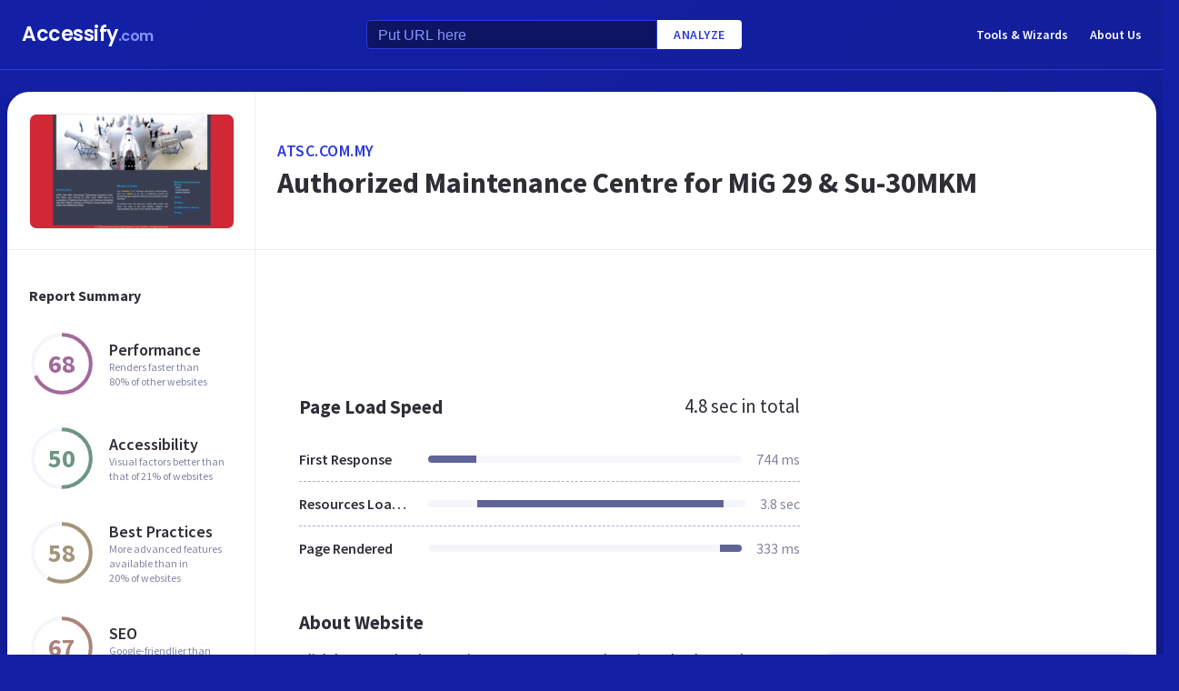

--- FILE ---
content_type: text/html; charset=utf-8
request_url: https://www.google.com/recaptcha/api2/aframe
body_size: 269
content:
<!DOCTYPE HTML><html><head><meta http-equiv="content-type" content="text/html; charset=UTF-8"></head><body><script nonce="K0Lq99vGV5ekA748U5UWtg">/** Anti-fraud and anti-abuse applications only. See google.com/recaptcha */ try{var clients={'sodar':'https://pagead2.googlesyndication.com/pagead/sodar?'};window.addEventListener("message",function(a){try{if(a.source===window.parent){var b=JSON.parse(a.data);var c=clients[b['id']];if(c){var d=document.createElement('img');d.src=c+b['params']+'&rc='+(localStorage.getItem("rc::a")?sessionStorage.getItem("rc::b"):"");window.document.body.appendChild(d);sessionStorage.setItem("rc::e",parseInt(sessionStorage.getItem("rc::e")||0)+1);localStorage.setItem("rc::h",'1764019502435');}}}catch(b){}});window.parent.postMessage("_grecaptcha_ready", "*");}catch(b){}</script></body></html>

--- FILE ---
content_type: application/javascript
request_url: https://cdn.accessify.com/redesign/dist/js/opengraph.js
body_size: -187
content:
(function() {
  const ogDataUrl = '/ajax/getOgData/' + domain;

  fetch(ogDataUrl, { priority: 'low' })
    .then(response => response.json())
    .then(json => {
      document.getElementById('og_title').innerHTML = json.og_title;
      document.getElementById('og_description').innerHTML = json.og_description;
    })
    .catch(() => {});
})();
